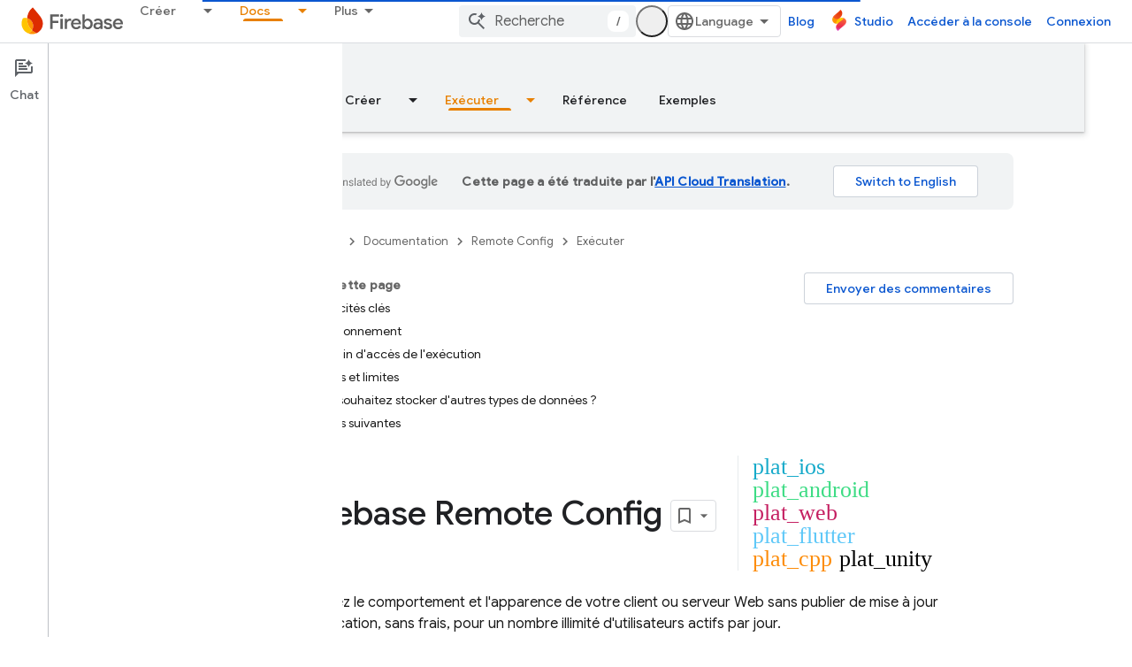

--- FILE ---
content_type: text/html; charset=UTF-8
request_url: https://feedback-pa.clients6.google.com/static/proxy.html?usegapi=1&jsh=m%3B%2F_%2Fscs%2Fabc-static%2F_%2Fjs%2Fk%3Dgapi.lb.en.W5qDlPExdtA.O%2Fd%3D1%2Frs%3DAHpOoo8JInlRP_yLzwScb00AozrrUS6gJg%2Fm%3D__features__
body_size: 80
content:
<!DOCTYPE html>
<html>
<head>
<title></title>
<meta http-equiv="X-UA-Compatible" content="IE=edge" />
<script type="text/javascript" nonce="r96JV9RJH7g7WWWvET3zUQ">
  window['startup'] = function() {
    googleapis.server.init();
  };
</script>
<script type="text/javascript"
  src="https://apis.google.com/js/googleapis.proxy.js?onload=startup" async
  defer nonce="r96JV9RJH7g7WWWvET3zUQ"></script>
</head>
<body>
</body>
</html>


--- FILE ---
content_type: text/javascript
request_url: https://www.gstatic.com/devrel-devsite/prod/v210625d4186b230b6e4f2892d2ebde056c890c9488f9b443a741ca79ae70171d/firebase/js/devsite_devsite_book_nav_module__fr.js
body_size: -854
content:
(function(_ds){var window=this;var Koa=function(){return(0,_ds.Q)('<button class="devsite-book-nav-toggle" aria-haspopup="menu"><span class="material-icons devsite-book-nav-toggle-icon"></span></button>')},Loa=function(){return(0,_ds.Q)('<div class="devsite-book-nav-blur"></div>')},Moa=function(a){a=a.hB;a=_ds.BR(new _ds.ty("{NUMBER_OF_MATCHING_DESCENDANTS,plural, =1{{XXX_1}\u00a0correspondance}one{{XXX_2}\u00a0correspondance}other{{XXX_2}\u00a0correspondances}}"),{NUMBER_OF_MATCHING_DESCENDANTS:a,XXX_1:_ds.pC(_ds.Qw(1)),XXX_2:_ds.pC(_ds.Qw(a))});
return(0,_ds.Q)('<span class="devsite-nav-filter-match-count"> (<mark>'+a+"</mark>)</span>")};var Noa="onpointerover"in window?"pointerover":"mouseover",W_=function(a){const b=a.querySelectorAll(".devsite-nav-item").length>0,c=document.querySelector("#devsite-hamburger-menu");c&&(b?c.removeAttribute("visually-hidden"):_ds.xm(a,"visually-hidden","",c))},Ooa=async function(a){a.classList.contains("hide-collapsed-panel")&&a.classList.remove("hide-collapsed-panel");var b=document.documentElement.scrollHeight-document.documentElement.clientHeight;const c=b?document.documentElement.scrollTop/b:
0;_ds.cq(a.eventHandler,a,_ds.Gn,()=>{a.removeAttribute("animatable");a.background.removeAttribute("animatable");a.ea.removeAttribute("animatable")});_ds.xm(a,"animatable","");b=_ds.ng(a.ma`animatable`);b(a.background,"animatable","");b(a.ea,"animatable","");a.hasAttribute("collapsed")?(_ds.xm(a,"aria-label","Masquer le panneau lat\u00e9ral",a.j),_ds.xm(a,"data-title","Masquer le panneau lat\u00e9ral",a.j),a.removeAttribute("collapsed"),_ds.ZU(a.j,"expanded","true"),X_(a,"Expanded book nav")):(_ds.xm(a,
"aria-label","Afficher le panneau lat\u00e9ral",a.j),_ds.xm(a,"data-title","Afficher le panneau lat\u00e9ral",a.j),_ds.xm(a,"collapsed",""),_ds.ZU(a.j,"expanded","false"),X_(a,"Collapsed book nav"),_ds.cq(a.eventHandler,a,_ds.Gn,()=>{a.classList.add("hide-collapsed-panel")}));await _ds.yo();b=document.documentElement.scrollHeight-document.documentElement.clientHeight;document.documentElement.scrollTop=Math.round(c*b)},Qoa=function(a){a.eventHandler.listen(a,"click",b=>void Y_(a,b));a.eventHandler.listen(a,
"keypress",b=>{b.key==="Enter"&&Y_(a,b)});a.eventHandler.listen(a,[Noa,"focusin"],b=>void Poa(a,b));a.eventHandler.listen(document.body,"devsite-sitemask-hidden",()=>{a.o&&(Z_(a,"_book")?a.removeAttribute("top-level-nav"):_ds.xm(a,"top-level-nav",""))});a.eventHandler.listen(document.body,"devsite-page-loaded",()=>void a.xa.Ta());a.eventHandler.listen(a,"devsite-content-updated",()=>{a.xa.Ta()});a.eventHandler.listen(a,"scroll",()=>{_ds.xm(a,"user-scrolled","")});a.eventHandler.listen(a.j,"click",
()=>{a.Ea.Ta()});a.m&&(a.eventHandler.listen(a.m,"keyup",()=>void a.ya.Ta()),a.eventHandler.listen(a.m,"focus",()=>void $_(a,"focus")));a.qa&&a.eventHandler.listen(a.qa,["click","keydown"],b=>{if(b.type==="click"||b.key==="Enter"||b.key==="Escape"){a.m&&(a.m.value="",a.m.focus());let c;(c=a.qa)==null||c.classList.add("hidden");a0(a);b0(a);$_(a,b.type)}})},c0=function(a,b=a,c=!0){b=Array.from(b.querySelectorAll(".devsite-nav-title"));a.oa=new Set(b);if(!_ds.B().hash&&c)Roa(a,a.oa);else{c=new _ds.VU;
for(const d of a.oa)_ds.UU(c,d)}},d0=async function(a){const b=await _ds.u();for(const c of a.oa)b.unregisterIntersectionForElement(c)},Y_=function(a,b){if(!b.defaultPrevented){var c=b.target;c.getAttribute("id")==="devsite-close-nav"&&(b.preventDefault(),b.stopPropagation(),a.scrollTop=0,a.hasAttribute("top-level-nav")?a.dispatchEvent(new CustomEvent("devsite-sitemask-hide",{bubbles:!0})):_ds.xm(a,"top-level-nav",""));if(c.hasAttribute("menu")){var d=c.getAttribute("menu");d&&Z_(a,d)&&(b.preventDefault(),
b.stopPropagation(),a.scrollTop=0,a.removeAttribute("top-level-nav"))}var e=c.closest(".devsite-expandable-nav");if(e&&(d=c.closest(".devsite-nav-title, .devsite-nav-toggle"))){let f=b.target,g,h;if(!((g=f)==null?0:(h=g.closest(".devsite-nav-title"))==null?0:h.hasAttribute("href"))){for(b=b.type==="click"||b.type==="touchend";f&&f!==e;){if(f.classList.contains("devsite-nav-title-no-path")&&b){f.blur();break}f=f.parentNode}e.querySelector(".devsite-nav-section")&&(b=e.classList.toggle("expanded"),
(e=e.querySelector(".devsite-nav-title"))&&_ds.xm(a,"aria-expanded",`${b}`,e))}if(d.matches(".devsite-nav-toggle"))return}c.closest(".devsite-nav-title-no-path")||(a.o&&(d=a.o.querySelector("[menu=_book]"))&&d.contains(c)&&a.dispatchEvent(new CustomEvent("devsite-sitemask-hide",{bubbles:!0})),(c=c.closest("a.devsite-nav-title"))&&!c.classList.contains("devsite-nav-has-children")&&a.dispatchEvent(new CustomEvent("devsite-sitemask-hide",{bubbles:!0})))}},Poa=function(a,b){b.defaultPrevented||(b=_ds.Cn(b.target,
c=>c instanceof HTMLAnchorElement&&c.hasAttribute("href")||c===a,!0),b!==a&&_ds.cg(b,_ds.ro(b.href).href))},$_=function(a,b){a.dispatchEvent(new CustomEvent("devsite-analytics-observation",{detail:{category:"Site-Wide Custom Events",action:b,label:b==="focus"?"devsite-book-nav-filter input":"devsite-book-nav-filter filter-clear-button"},bubbles:!0}))},e0=function(a){a.ra=Array.from(a.querySelectorAll(".devsite-mobile-nav-bottom .devsite-nav-list[menu=_book] .devsite-nav-item:not(.devsite-nav-heading)"))},
g0=function(a){const b=_ds.B().searchParams.get("nf");a.m&&b&&(a.m.value=b,f0(a))},f0=function(a){if(a.ra.length){a0(a);b0(a);var b,c,d=(b=a.m)==null?void 0:(c=b.value)==null?void 0:c.trim().toLowerCase();if(d){var e;(e=a.qa)==null||e.classList.remove("hidden");for(const g of a.ra){var f=g.querySelectorAll(".devsite-nav-text");a=g.classList.contains("devsite-nav-expandable");e=c=!1;b=0;let h,k,l;const m=((l=(h=g)==null?void 0:(k=h.getAttribute("data-synonyms"))==null?void 0:k.split(","))!=null?l:
[]).some(q=>q.toLowerCase().includes(d));let n,r;if(d&&a&&(m||((n=g.querySelector(".devsite-nav-text"))==null?0:(r=n.textContent)==null?0:r.toLowerCase().includes(d))))e=c=!0;else for(const q of f){let z,H,M,O;f=((O=(z=q)==null?void 0:(H=z.parentElement)==null?void 0:(M=H.getAttribute("data-synonyms"))==null?void 0:M.split(","))!=null?O:[]).some(R=>R.toLowerCase().includes(d));if(d){let R;if(f||((R=q.textContent)==null?0:R.toLowerCase().includes(d)))c=!0,++b}}if(c===!0){g.classList.remove("hidden");
if(e){c=Array.from(g.querySelectorAll(".devsite-nav-item"));for(const q of c){q.classList.remove("hidden");let z,H,M,O;c=((O=(z=q)==null?void 0:(H=z.parentElement)==null?void 0:(M=H.getAttribute("data-synonyms"))==null?void 0:M.split(","))!=null?O:[]).some(G=>G.toLowerCase().includes(d));let R;d&&(c||((R=q.textContent)==null?0:R.toLowerCase().includes(d)))&&++b}}Soa(g,d)}a&&b>0&&Toa(g,b)}}else(f=a.qa)==null||f.classList.add("hidden")}},a0=function(a){for(const b of a.ra){let c;b.classList.toggle("hidden",
!((c=a.m)==null||!c.value))}},b0=function(a){if(a.querySelector("mark")){var b=[...a.querySelectorAll(".devsite-nav-text > .devsite-nav-filter-match-count")];for(const c of b)c.remove();a=[...a.querySelectorAll(".devsite-nav-text > mark")];for(const c of a){a=c.parentElement;let d;b=(d=a)==null?void 0:d.textContent;a&&b&&_ds.jg(a,_ds.Og(b))}}},Soa=function(a,b){if(a=a.querySelector(".devsite-nav-text")){var c,d=(c=a.textContent)==null?void 0:c.replace(new RegExp(`(${b})`,"ig"),"<mark>$1</mark>");
d&&_ds.jg(a,_ds.Og(d))}},Toa=function(a,b){if(a=a.querySelector(".devsite-nav-text"))b=_ds.J(Moa,{hB:b}),a.appendChild(b)},Roa=async function(a,b){if(a.connected){var c=await _ds.u(),d=new _ds.VU,e=f=>{f=f.target;_ds.UU(d,f);a.oa.delete(f);c.unregisterIntersectionForElement(f)};for(const f of b)try{c.registerIntersectionForElement(f,e)}catch(g){e({target:f})}}},Z_=function(a,b){let c=!1;if(a.o)for(const d of a.o.querySelectorAll("[menu]"))d.getAttribute("menu")===b?(d.removeAttribute("hidden"),c=
!0):_ds.xm(a,"hidden","",d);return c},h0=function(a,b=a){b||(b=a);for(const c of b.querySelectorAll(".devsite-nav-active"))c.classList.remove("devsite-nav-active"),c.removeAttribute("aria-current");a=_ds.Fo(_ds.B().pathname);a=`[href="${_ds.ro(a).href}"], [href="${a}"],
        [alt-paths~="${a}"]`;for(const c of b.querySelectorAll(a))c.classList.add("devsite-nav-active"),_ds.ZU(c,"current","page")},i0=function(a,b=a){b||(b=a);if(a=b.querySelector(".devsite-mobile-nav-bottom"))for(a=a.querySelector(".devsite-nav-active");a&&a.parentElement&&a.parentElement!==b;)a.matches(".devsite-expandable-nav:not(.expanded)")&&a.classList.add("expanded"),a=a.parentElement},Uoa=async function(a){a.connected&&(a.removeAttribute("user-scrolled"),await _ds.yo(),await j0(a),await a.Ca,
await _ds.u(),await _ds.yo(),await j0(a))},j0=async function(a){if(a.connected&&a.o){await _ds.u();var b=a.o.querySelector(".devsite-nav-active");b&&(a.hasAttribute("user-scrolled")||await Voa(a,b))}},Voa=async function(a,b){if(a.connected){var c=a.hasAttribute("user-scrolled");a.scrollTop=_ds.nq(b,a,!0).y;await _ds.yo();c&&_ds.xm(a,"user-scrolled","")}},X_=function(a,b){a.dispatchEvent(new CustomEvent("devsite-analytics-observation",{detail:{category:"Site-Wide Custom Events",action:"click",label:b},
bubbles:!0}))},k0=class extends _ds.Am{static get observedAttributes(){return["collapsed","fixed","hidden"]}constructor(){super();this.connected=!1;this.qa=this.m=this.ua=this.o=null;this.ra=[];this.eventHandler=new _ds.C;this.va=()=>{};this.oa=new Set;_ds.wm(this,this.ma`animatable`,this.ma`aria-expanded`,this.ma`aria-label`,this.ma`collapsed`,this.ma`data-title`,this.ma`fixed`,this.ma`has-book-nav`,this.ma`hidden`,this.ma`top-level-nav`,this.ma`user-scrolled`,this.ma`visually-hidden`);this.background=
document.createElement("div");this.background.classList.add("devsite-book-nav-bg");this.j=_ds.J(Koa);this.ea=_ds.J(Loa);this.Ca=new Promise(a=>{this.va=a});this.xa=new _ds.Jh(()=>{this.connected&&W_(this)},20);this.ya=new _ds.Jh(()=>{f0(this)},20);this.Ea=new _ds.Jh(()=>{Ooa(this)},100)}async connectedCallback(){this.connected=!0;_ds.ln(this.background,this);this.hasAttribute("hidden")&&(_ds.xm(this,"hidden","",this.j),_ds.xm(this,"hidden","",this.ea));let a;(a=this.parentElement)==null||a.insertBefore(this.j,
this.nextSibling);_ds.xm(this,"aria-label","Masquer le panneau lat\u00e9ral",this.j);_ds.xm(this,"data-title","Masquer le panneau lat\u00e9ral",this.j);_ds.xm(this,"aria-expanded","true",this.j);let b;(b=this.parentElement)==null||b.insertBefore(this.ea,this.nextSibling);if(this.ua=this.querySelector(".devsite-book-nav-filter"))this.m=this.ua.querySelector("input[type=text]"),this.qa=this.ua.querySelector(".filter-clear-button"),e0(this),g0(this);W_(this);Qoa(this);await this.init();c0(this)}disconnectedCallback(){this.connected=
!1;_ds.D(this.eventHandler);d0(this);this.oa.clear();var a=document.querySelector("#devsite-hamburger-menu");a&&_ds.xm(this,"visually-hidden","",a);a=[this.background,this.j,this.ea];for(const b of a)b&&_ds.nn(b);this.removeAttribute("animatable");this.background.removeAttribute("animatable");this.ea.removeAttribute("animatable");this.ea.style.removeProperty("--devsite-js-book-nav-scrollbar-width")}attributeChangedCallback(a){a==="hidden"&&this.dispatchEvent(new CustomEvent(this.hasAttribute("hidden")?
"devsite-element-hidden":"devsite-element-visible",{bubbles:!0}));if(a==="hidden"||a==="collapsed"){var b=document.querySelector(".devsite-main-content");b&&(this.hasAttribute("collapsed")||this.hasAttribute("hidden")?b.removeAttribute("has-book-nav"):_ds.xm(this,"has-book-nav","",b))}if(a==="fixed"||a==="hidden"||a==="collapsed"){b=this.hasAttribute(a);const c=[this.background,this.j,this.ea];for(const d of c)d&&(b?_ds.xm(this,a,"",d):d.removeAttribute(a))}a==="fixed"&&this.va()}async init(a=!0){if(this.connected){this.ea.style.setProperty("--devsite-js-book-nav-scrollbar-width",
`${this.offsetWidth-this.clientWidth}px`);this.o=this.querySelector(".devsite-mobile-nav-bottom");_ds.xm(this,"top-level-nav","");this.o&&this.o.querySelector("[menu=_book]")&&this.removeAttribute("top-level-nav");this.children.length===0&&_ds.xm(this,"hidden","");if(this.background)for(const b of["hidden","fixed","animatable"])this.hasAttribute(b)&&_ds.xm(this,b,"",this.background);!this.hasAttribute("hidden")&&a?(h0(this),i0(this),await Uoa(this)):(await _ds.yo(),await j0(this))}}async Zb(a){a?
(a=a.querySelector("nav")||null,h0(this,a),i0(this,a),a&&(await d0(this),this.oa.clear(),c0(this,a,!1)),_ds.zm(this,this.querySelector("nav"),a)):_ds.kn(this);e0(this);if(this.m){this.m.value="";let b;(b=this.qa)==null||b.classList.add("hidden");g0(this)}await _ds.yo();await this.init(!1)}};k0.prototype.updateContent=k0.prototype.Zb;k0.prototype.attributeChangedCallback=k0.prototype.attributeChangedCallback;k0.prototype.disconnectedCallback=k0.prototype.disconnectedCallback;
k0.prototype.connectedCallback=k0.prototype.connectedCallback;try{customElements.define("devsite-book-nav",k0)}catch(a){console.warn("Unrecognized DevSite custom element - DevsiteBookNav",a)};})(_ds_www);


--- FILE ---
content_type: text/javascript
request_url: https://www.gstatic.com/devrel-devsite/prod/v210625d4186b230b6e4f2892d2ebde056c890c9488f9b443a741ca79ae70171d/firebase/js/devsite_devsite_concierge_ai_panel_module__fr.js
body_size: -853
content:
(function(_ds){var window=this;try{customElements.define(_ds.JW(),_ds.QW)}catch(a){console.warn("Unrecognized DevSite custom element - DevsiteConciergeAiPanel",a)};})(_ds_www);


--- FILE ---
content_type: text/javascript
request_url: https://www.gstatic.com/devrel-devsite/prod/v210625d4186b230b6e4f2892d2ebde056c890c9488f9b443a741ca79ae70171d/firebase/js/devsite_devsite_footer_utility_module__fr.js
body_size: -853
content:
(function(_ds){var window=this;var f3=class extends _ds.Am{Zb(a){const b=this.querySelector(".devsite-footer-utility");a&&_ds.zm(this,b,a.querySelector(".devsite-footer-utility"));b&&(a?(b.hidden=!1,b.removeAttribute("aria-hidden")):(b.hidden=!0,b.setAttribute("aria-hidden","true")))}};f3.prototype.updateContent=f3.prototype.Zb;try{customElements.define("devsite-footer-utility",f3)}catch(a){console.warn("Unrecognized DevSite custom element - DevsiteFooterUtility",a)};})(_ds_www);


--- FILE ---
content_type: text/javascript
request_url: https://www.gstatic.com/devrel-devsite/prod/v210625d4186b230b6e4f2892d2ebde056c890c9488f9b443a741ca79ae70171d/firebase/js/devsite_devsite_a11y_announce_module__fr.js
body_size: -853
content:
(function(_ds){var window=this;var TZ=function(){return"devsite-a11y-announce"},Xma=async function(a,b){_ds.Bn(a)===b&&(b+=".");_ds.un(a,b)},UZ=class extends _ds.Am{constructor(){super();this.eventHandler=new _ds.C}connectedCallback(){this.setAttribute("aria-live","assertive");this.setAttribute("aria-atomic","true");this.eventHandler.listen(document.body,"devsite-a11y-announce",a=>{(a=a.getBrowserEvent().detail.message)&&Xma(this,a)})}disconnectedCallback(){_ds.D(this.eventHandler)}};UZ.prototype.connectedCallback=UZ.prototype.connectedCallback;
UZ.getTagName=TZ;try{customElements.define(TZ(),UZ)}catch(a){console.warn("Unrecognized DevSite custom element - DevsiteA11yAnnounce",a)};})(_ds_www);


--- FILE ---
content_type: text/javascript
request_url: https://www.gstatic.com/devrel-devsite/prod/v210625d4186b230b6e4f2892d2ebde056c890c9488f9b443a741ca79ae70171d/firebase/js/devsite_devsite_notification_module__fr.js
body_size: -853
content:
(function(_ds){var window=this;var m5,n5=function(){return"devsite-notification"},o5=function(a){a.dispatchEvent(new CustomEvent("devsite-hide-notification-snackbar-msg",{bubbles:!0}))},p5=class extends _ds.Am{constructor(){super(["devsite-snackbar"])}async connectedCallback(){await customElements.whenDefined("devsite-snackbar");const a=this.getAttribute("link"),b=this.getAttribute("link-text"),c=this.getAttribute("message");a!==m5&&(!a&&m5?(m5="",o5(this)):a&&c&&(m5&&o5(this),m5=a,this.dispatchEvent(new CustomEvent("devsite-show-notification-snackbar-msg",
{detail:{href:a,linkText:b||"",msg:c},bubbles:!0}))))}};p5.prototype.connectedCallback=p5.prototype.connectedCallback;p5.getTagName=n5;try{customElements.define(n5(),p5)}catch(a){console.warn("devsite.app.customElement.DevsiteNotification",a)};})(_ds_www);


--- FILE ---
content_type: text/javascript
request_url: https://www.gstatic.com/devrel-devsite/prod/v210625d4186b230b6e4f2892d2ebde056c890c9488f9b443a741ca79ae70171d/firebase/js/devsite_cloudx_free_trial_eligible_store_module__fr.js
body_size: -853
content:
(function(_ds){var window=this;var zma=async function(a){let b;await ((b=a.m)==null?void 0:b.isSignedIn())&&_ds.kF(a.cloudtrack,{Aa:"fte",value:HZ(a)})},HZ=function(a){return{value:a.freeTrialEligible==="true"?"true":"false",source:"server"}},IZ=class extends _ds.UB{constructor(){super(...arguments);this.freeTrialEligible="true";this.cloudtrack=new _ds.nF;this.m=null}async connectedCallback(){super.connectedCallback();this.m=await _ds.u();HZ(this).value==="true"?document.body.setAttribute("free-trial",""):document.body.removeAttribute("free-trial");
await zma(this)}};_ds.v([_ds.F({type:String}),_ds.w("design:type",Object)],IZ.prototype,"freeTrialEligible",void 0);try{customElements.define("cloudx-free-trial-eligible-store",IZ)}catch(a){console.warn("devsite.app.customElement.CloudxFreeTrialEligibleStore",a)};})(_ds_www);


--- FILE ---
content_type: text/javascript
request_url: https://www.gstatic.com/devrel-devsite/prod/v210625d4186b230b6e4f2892d2ebde056c890c9488f9b443a741ca79ae70171d/firebase/js/devsite_devsite_video_module__fr.js
body_size: -853
content:
(function(_ds){var window=this;try{customElements.define("devsite-video",_ds.FX)}catch(a){console.warn("devsite.app.customElement.DevsiteVideo",a)};})(_ds_www);
